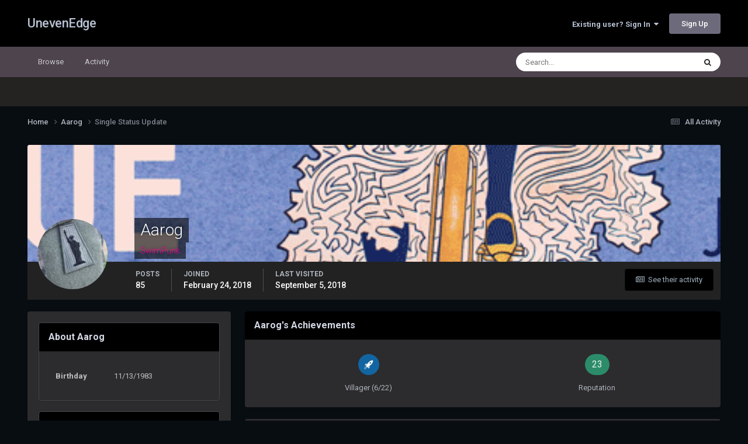

--- FILE ---
content_type: text/html;charset=UTF-8
request_url: https://unevenedge.com/profile/472-aarog/?status=703&type=status
body_size: 10322
content:
<!DOCTYPE html>
<html lang="en-US" dir="ltr">
	<head>
		<meta charset="utf-8">
        
		<title>Single Status Update from 09/05/18 by Aarog - UnevenEdge</title>
		
			<!-- Global site tag (gtag.js) - Google Analytics -->
<script async src="https://www.googletagmanager.com/gtag/js?id=UA-127173398-1"></script>
<script>
  window.dataLayer = window.dataLayer || [];
  function gtag(){dataLayer.push(arguments);}
  gtag('js', new Date());

  gtag('config', 'UA-127173398-1');
</script>
		
		
		
		

	<meta name="viewport" content="width=device-width, initial-scale=1">


	
	


	<meta name="twitter:card" content="summary" />


	
		<meta name="twitter:site" content="@unevenedge" />
	



	
		
			
				<meta property="og:site_name" content="UnevenEdge">
			
		
	

	
		
			
				<meta property="og:locale" content="en_US">
			
		
	


	
		<link rel="canonical" href="https://unevenedge.com/profile/472-aarog/?status=703&amp;type=status" />
	





<link rel="manifest" href="https://unevenedge.com/manifest.webmanifest/">
<meta name="msapplication-config" content="https://unevenedge.com/browserconfig.xml/">
<meta name="msapplication-starturl" content="/">
<meta name="application-name" content="UnevenEdge">
<meta name="apple-mobile-web-app-title" content="UnevenEdge">

	<meta name="theme-color" content="#000000">










<link rel="preload" href="//unevenedge.com/applications/core/interface/font/fontawesome-webfont.woff2?v=4.7.0" as="font" crossorigin="anonymous">
		


	<link rel="preconnect" href="https://fonts.googleapis.com">
	<link rel="preconnect" href="https://fonts.gstatic.com" crossorigin>
	
		<link href="https://fonts.googleapis.com/css2?family=Roboto:wght@300;400;500;600;700&display=swap" rel="stylesheet">
	



	<link rel='stylesheet' href='https://unevenedge.com/uploads/css_built_15/341e4a57816af3ba440d891ca87450ff_framework.css?v=2b8dba8cca1758994414' media='all'>

	<link rel='stylesheet' href='https://unevenedge.com/uploads/css_built_15/05e81b71abe4f22d6eb8d1a929494829_responsive.css?v=2b8dba8cca1758994414' media='all'>

	<link rel='stylesheet' href='https://unevenedge.com/uploads/css_built_15/90eb5adf50a8c640f633d47fd7eb1778_core.css?v=2b8dba8cca1758994414' media='all'>

	<link rel='stylesheet' href='https://unevenedge.com/uploads/css_built_15/5a0da001ccc2200dc5625c3f3934497d_core_responsive.css?v=2b8dba8cca1758994414' media='all'>

	<link rel='stylesheet' href='https://unevenedge.com/uploads/css_built_15/ffdbd8340d5c38a97b780eeb2549bc3f_profiles.css?v=2b8dba8cca1758994414' media='all'>

	<link rel='stylesheet' href='https://unevenedge.com/uploads/css_built_15/f2ef08fd7eaff94a9763df0d2e2aaa1f_streams.css?v=2b8dba8cca1758994414' media='all'>

	<link rel='stylesheet' href='https://unevenedge.com/uploads/css_built_15/9be4fe0d9dd3ee2160f368f53374cd3f_leaderboard.css?v=2b8dba8cca1758994414' media='all'>

	<link rel='stylesheet' href='https://unevenedge.com/uploads/css_built_15/125515e1b6f230e3adf3a20c594b0cea_profiles_responsive.css?v=2b8dba8cca1758994414' media='all'>





<link rel='stylesheet' href='https://unevenedge.com/uploads/css_built_15/258adbb6e4f3e83cd3b355f84e3fa002_custom.css?v=2b8dba8cca1758994414' media='all'>




		
		

	
	<link rel='shortcut icon' href='https://unevenedge.com/uploads/monthly_2019_01/5c3eafdcbf612_UEMBlogo.ico.025dececda010466f36969c815776276.ico' type="image/x-icon">

	</head>
	<body class="ipsApp ipsApp_front ipsJS_none ipsClearfix" data-controller="core.front.core.app"  data-message=""  data-pageapp="core" data-pagelocation="front" data-pagemodule="members" data-pagecontroller="profile" data-pageid="472"   >
		
        

        

		<a href="#ipsLayout_mainArea" class="ipsHide" title="Go to main content on this page" accesskey="m">Jump to content</a>
		





		<div id="ipsLayout_header" class="ipsClearfix">
			<header>
				<div class="ipsLayout_container">
					

<a href='https://unevenedge.com/' id='elSiteTitle' accesskey='1'>UnevenEdge</a>

					
						

	<ul id='elUserNav' class='ipsList_inline cSignedOut ipsResponsive_showDesktop'>
		
        
		
        
        
            
            <li id='elSignInLink'>
                <a href='https://unevenedge.com/login/' data-ipsMenu-closeOnClick="false" data-ipsMenu id='elUserSignIn'>
                    Existing user? Sign In &nbsp;<i class='fa fa-caret-down'></i>
                </a>
                
<div id='elUserSignIn_menu' class='ipsMenu ipsMenu_auto ipsHide'>
	<form accept-charset='utf-8' method='post' action='https://unevenedge.com/login/'>
		<input type="hidden" name="csrfKey" value="36a7a776e7ddd31b9ca9d2523005459b">
		<input type="hidden" name="ref" value="aHR0cHM6Ly91bmV2ZW5lZGdlLmNvbS9wcm9maWxlLzQ3Mi1hYXJvZy8/c3RhdHVzPTcwMyZ0eXBlPXN0YXR1cw==">
		<div data-role="loginForm">
			
			
			
				
<div class="ipsPad ipsForm ipsForm_vertical">
	<h4 class="ipsType_sectionHead">Sign In</h4>
	<br><br>
	<ul class='ipsList_reset'>
		<li class="ipsFieldRow ipsFieldRow_noLabel ipsFieldRow_fullWidth">
			
			
				<input type="text" placeholder="Display Name or Email Address" name="auth" autocomplete="email">
			
		</li>
		<li class="ipsFieldRow ipsFieldRow_noLabel ipsFieldRow_fullWidth">
			<input type="password" placeholder="Password" name="password" autocomplete="current-password">
		</li>
		<li class="ipsFieldRow ipsFieldRow_checkbox ipsClearfix">
			<span class="ipsCustomInput">
				<input type="checkbox" name="remember_me" id="remember_me_checkbox" value="1" checked aria-checked="true">
				<span></span>
			</span>
			<div class="ipsFieldRow_content">
				<label class="ipsFieldRow_label" for="remember_me_checkbox">Remember me</label>
				<span class="ipsFieldRow_desc">Not recommended on shared computers</span>
			</div>
		</li>
		<li class="ipsFieldRow ipsFieldRow_fullWidth">
			<button type="submit" name="_processLogin" value="usernamepassword" class="ipsButton ipsButton_primary ipsButton_small" id="elSignIn_submit">Sign In</button>
			
				<p class="ipsType_right ipsType_small">
					
						<a href='https://unevenedge.com/lostpassword/' data-ipsDialog data-ipsDialog-title='Forgot your password?'>
					
					Forgot your password?</a>
				</p>
			
		</li>
	</ul>
</div>
			
		</div>
	</form>
</div>
            </li>
            
        
		
			<li>
				
					<a href='https://unevenedge.com/register/' data-ipsDialog data-ipsDialog-size='narrow' data-ipsDialog-title='Sign Up' id='elRegisterButton' class='ipsButton ipsButton_normal ipsButton_primary'>Sign Up</a>
				
			</li>
		
	</ul>

						
<ul class='ipsMobileHamburger ipsList_reset ipsResponsive_hideDesktop'>
	<li data-ipsDrawer data-ipsDrawer-drawerElem='#elMobileDrawer'>
		<a href='#'>
			
			
				
			
			
			
			<i class='fa fa-navicon'></i>
		</a>
	</li>
</ul>
					
				</div>
			</header>
			

	<nav data-controller='core.front.core.navBar' class=' ipsResponsive_showDesktop'>
		<div class='ipsNavBar_primary ipsLayout_container '>
			<ul data-role="primaryNavBar" class='ipsClearfix'>
				


	
		
		
		<li  id='elNavSecondary_1' data-role="navBarItem" data-navApp="core" data-navExt="CustomItem">
			
			
				<a href="https://unevenedge.com"  data-navItem-id="1" >
					Browse<span class='ipsNavBar_active__identifier'></span>
				</a>
			
			
				<ul class='ipsNavBar_secondary ipsHide' data-role='secondaryNavBar'>
					


	
		
		
		<li  id='elNavSecondary_3' data-role="navBarItem" data-navApp="core" data-navExt="Clubs">
			
			
				<a href="https://unevenedge.com/clubs/"  data-navItem-id="3" >
					Clubs<span class='ipsNavBar_active__identifier'></span>
				</a>
			
			
		</li>
	
	

	
		
		
		<li  id='elNavSecondary_10' data-role="navBarItem" data-navApp="forums" data-navExt="Forums">
			
			
				<a href="https://unevenedge.com"  data-navItem-id="10" >
					Forums<span class='ipsNavBar_active__identifier'></span>
				</a>
			
			
		</li>
	
	

	
		
		
		<li  id='elNavSecondary_11' data-role="navBarItem" data-navApp="calendar" data-navExt="Calendar">
			
			
				<a href="https://unevenedge.com/events/"  data-navItem-id="11" >
					Events<span class='ipsNavBar_active__identifier'></span>
				</a>
			
			
		</li>
	
	

	
	

	
		
		
		<li  id='elNavSecondary_13' data-role="navBarItem" data-navApp="core" data-navExt="StaffDirectory">
			
			
				<a href="https://unevenedge.com/staff/"  data-navItem-id="13" >
					Staff<span class='ipsNavBar_active__identifier'></span>
				</a>
			
			
		</li>
	
	

	
		
		
		<li  id='elNavSecondary_14' data-role="navBarItem" data-navApp="core" data-navExt="OnlineUsers">
			
			
				<a href="https://unevenedge.com/online/"  data-navItem-id="14" >
					Online Users<span class='ipsNavBar_active__identifier'></span>
				</a>
			
			
		</li>
	
	

	
		
		
		<li  id='elNavSecondary_15' data-role="navBarItem" data-navApp="core" data-navExt="Leaderboard">
			
			
				<a href="https://unevenedge.com/leaderboard/"  data-navItem-id="15" >
					Leaderboard<span class='ipsNavBar_active__identifier'></span>
				</a>
			
			
		</li>
	
	

					<li class='ipsHide' id='elNavigationMore_1' data-role='navMore'>
						<a href='#' data-ipsMenu data-ipsMenu-appendTo='#elNavigationMore_1' id='elNavigationMore_1_dropdown'>More <i class='fa fa-caret-down'></i></a>
						<ul class='ipsHide ipsMenu ipsMenu_auto' id='elNavigationMore_1_dropdown_menu' data-role='moreDropdown'></ul>
					</li>
				</ul>
			
		</li>
	
	

	
		
		
		<li  id='elNavSecondary_2' data-role="navBarItem" data-navApp="core" data-navExt="CustomItem">
			
			
				<a href="https://unevenedge.com/discover/"  data-navItem-id="2" >
					Activity<span class='ipsNavBar_active__identifier'></span>
				</a>
			
			
				<ul class='ipsNavBar_secondary ipsHide' data-role='secondaryNavBar'>
					


	
		
		
		<li  id='elNavSecondary_4' data-role="navBarItem" data-navApp="core" data-navExt="AllActivity">
			
			
				<a href="https://unevenedge.com/discover/"  data-navItem-id="4" >
					All Activity<span class='ipsNavBar_active__identifier'></span>
				</a>
			
			
		</li>
	
	

	
	

	
	

	
	

	
		
		
		<li  id='elNavSecondary_8' data-role="navBarItem" data-navApp="core" data-navExt="Search">
			
			
				<a href="https://unevenedge.com/search/"  data-navItem-id="8" >
					Search<span class='ipsNavBar_active__identifier'></span>
				</a>
			
			
		</li>
	
	

	
	

					<li class='ipsHide' id='elNavigationMore_2' data-role='navMore'>
						<a href='#' data-ipsMenu data-ipsMenu-appendTo='#elNavigationMore_2' id='elNavigationMore_2_dropdown'>More <i class='fa fa-caret-down'></i></a>
						<ul class='ipsHide ipsMenu ipsMenu_auto' id='elNavigationMore_2_dropdown_menu' data-role='moreDropdown'></ul>
					</li>
				</ul>
			
		</li>
	
	

				<li class='ipsHide' id='elNavigationMore' data-role='navMore'>
					<a href='#' data-ipsMenu data-ipsMenu-appendTo='#elNavigationMore' id='elNavigationMore_dropdown'>More</a>
					<ul class='ipsNavBar_secondary ipsHide' data-role='secondaryNavBar'>
						<li class='ipsHide' id='elNavigationMore_more' data-role='navMore'>
							<a href='#' data-ipsMenu data-ipsMenu-appendTo='#elNavigationMore_more' id='elNavigationMore_more_dropdown'>More <i class='fa fa-caret-down'></i></a>
							<ul class='ipsHide ipsMenu ipsMenu_auto' id='elNavigationMore_more_dropdown_menu' data-role='moreDropdown'></ul>
						</li>
					</ul>
				</li>
			</ul>
			

	<div id="elSearchWrapper">
		<div id='elSearch' data-controller="core.front.core.quickSearch">
			<form accept-charset='utf-8' action='//unevenedge.com/search/?do=quicksearch' method='post'>
                <input type='search' id='elSearchField' placeholder='Search...' name='q' autocomplete='off' aria-label='Search'>
                <details class='cSearchFilter'>
                    <summary class='cSearchFilter__text'></summary>
                    <ul class='cSearchFilter__menu'>
                        
                        <li><label><input type="radio" name="type" value="all" ><span class='cSearchFilter__menuText'>Everywhere</span></label></li>
                        
                        
                            <li><label><input type="radio" name="type" value="core_statuses_status" checked><span class='cSearchFilter__menuText'>Status Updates</span></label></li>
                        
                            <li><label><input type="radio" name="type" value="forums_topic"><span class='cSearchFilter__menuText'>Topics</span></label></li>
                        
                            <li><label><input type="radio" name="type" value="calendar_event"><span class='cSearchFilter__menuText'>Events</span></label></li>
                        
                            <li><label><input type="radio" name="type" value="core_members"><span class='cSearchFilter__menuText'>Members</span></label></li>
                        
                    </ul>
                </details>
				<button class='cSearchSubmit' type="submit" aria-label='Search'><i class="fa fa-search"></i></button>
			</form>
		</div>
	</div>

		</div>
	</nav>

			
<ul id='elMobileNav' class='ipsResponsive_hideDesktop' data-controller='core.front.core.mobileNav'>
	
		
			
			
				
					<li id='elMobileBreadcrumb'>
						<a href='https://unevenedge.com/profile/472-aarog/'>
							<span>Aarog</span>
						</a>
					</li>
				
				
			
				
				
			
		
	
	
	
	<li >
		<a data-action="defaultStream" href='https://unevenedge.com/discover/'><i class="fa fa-newspaper-o" aria-hidden="true"></i></a>
	</li>

	

	
		<li class='ipsJS_show'>
			<a href='https://unevenedge.com/search/'><i class='fa fa-search'></i></a>
		</li>
	
</ul>
		</div>
		<main id="ipsLayout_body" class="ipsLayout_container">
			<div id="ipsLayout_contentArea">
				<div id="ipsLayout_contentWrapper">
					
<nav class='ipsBreadcrumb ipsBreadcrumb_top ipsFaded_withHover'>
	

	<ul class='ipsList_inline ipsPos_right'>
		
		<li >
			<a data-action="defaultStream" class='ipsType_light '  href='https://unevenedge.com/discover/'><i class="fa fa-newspaper-o" aria-hidden="true"></i> <span>All Activity</span></a>
		</li>
		
	</ul>

	<ul data-role="breadcrumbList">
		<li>
			<a title="Home" href='https://unevenedge.com/'>
				<span>Home <i class='fa fa-angle-right'></i></span>
			</a>
		</li>
		
		
			<li>
				
					<a href='https://unevenedge.com/profile/472-aarog/'>
						<span>Aarog <i class='fa fa-angle-right' aria-hidden="true"></i></span>
					</a>
				
			</li>
		
			<li>
				
					Single Status Update
				
			</li>
		
	</ul>
</nav>
					
					<div id="ipsLayout_mainArea">
						
						
						
						

	




						

<!-- When altering this template be sure to also check for similar in the hovercard -->
<div data-controller='core.front.profile.main'>
	

<header data-role="profileHeader">
    <div class='ipsPageHead_special ' id='elProfileHeader' data-controller='core.global.core.coverPhoto' data-url="https://unevenedge.com/profile/472-aarog/?csrfKey=36a7a776e7ddd31b9ca9d2523005459b" data-coverOffset='80'>
        
        <div class='ipsCoverPhoto_container'>
            
            <img src='https://unevenedge.com/uploads/monthly_2018_09/46C538DC-49A9-4939-ADF3-694193DC90CA.png.063056b59890ac35424bd00481729b8e.png' class='ipsCoverPhoto_photo' data-action="toggleCoverPhoto" alt=''>
            
        </div>
        
        
        <div class='ipsColumns ipsColumns_collapsePhone' data-hideOnCoverEdit>
            <div class='ipsColumn ipsColumn_fixed ipsColumn_narrow ipsPos_center' id='elProfilePhoto'>
                
                <a href="https://unevenedge.com/uploads/monthly_2018_09/CEE8B6EB-9FB8-48BB-878B-71E4F9FF30E1.jpeg.76f95376200f26fe200e2027d1007e46.jpeg" data-ipsLightbox class='ipsUserPhoto ipsUserPhoto_xlarge'>
                    <img src='https://unevenedge.com/uploads/monthly_2018_09/CEE8B6EB-9FB8-48BB-878B-71E4F9FF30E1.thumb.jpeg.e9ee2873f4eaacdb798c883c26210fbc.jpeg' alt=''>
                </a>
                
                
            </div>
            <div class='ipsColumn ipsColumn_fluid'>
                <div class='ipsPos_left ipsPad cProfileHeader_name ipsType_normal'>
                    <h1 class='ipsType_reset ipsPageHead_barText'>
                        Aarog

                        
                        
                    </h1>
                    <span>
						
						<span class='ipsPageHead_barText'><span style='color:#ff0099'>SwimPunk</span></span>
					</span>
                </div>
                
                <ul class='ipsList_inline ipsPad ipsResponsive_hidePhone ipsResponsive_block ipsPos_left'>
                    
                    <li>

<div data-followApp='core' data-followArea='member' data-followID='472'  data-controller='core.front.core.followButton'>
	
		

	
</div></li>
                    
                    
                </ul>
                
            </div>
        </div>
    </div>

    <div class='ipsGrid ipsAreaBackground ipsPad ipsResponsive_showPhone ipsResponsive_block'>
        
        
        

        
        
        <div data-role='switchView' class='ipsGrid_span12'>
            <div data-action="goToProfile" data-type='phone' class='ipsHide'>
                <a href='https://unevenedge.com/profile/472-aarog/' class='ipsButton ipsButton_veryLight ipsButton_small ipsButton_fullWidth' title="Aarog's Profile"><i class='fa fa-user'></i></a>
            </div>
            <div data-action="browseContent" data-type='phone' class=''>
                <a href="https://unevenedge.com/profile/472-aarog/content/" rel="nofollow" class='ipsButton ipsButton_veryLight ipsButton_small ipsButton_fullWidth'  title="Aarog's Content"><i class='fa fa-newspaper-o'></i></a>
            </div>
        </div>
    </div>

    <div id='elProfileStats' class='ipsClearfix sm:ipsPadding ipsResponsive_pull'>
        <div data-role='switchView' class='ipsResponsive_hidePhone ipsPos_right'>
            <a href='https://unevenedge.com/profile/472-aarog/' class='ipsButton ipsButton_veryLight ipsButton_small ipsPos_right ipsHide' data-action="goToProfile" data-type='full' title="Aarog's Profile"><i class='fa fa-user'></i> <span class='ipsResponsive_showDesktop ipsResponsive_inline'>&nbsp;View Profile</span></a>
            <a href="https://unevenedge.com/profile/472-aarog/content/" rel="nofollow" class='ipsButton ipsButton_veryLight ipsButton_small ipsPos_right ' data-action="browseContent" data-type='full' title="Aarog's Content"><i class='fa fa-newspaper-o'></i> <span class='ipsResponsive_showDesktop ipsResponsive_inline'>&nbsp;See their activity</span></a>
        </div>
        <ul class='ipsList_reset ipsFlex ipsFlex-ai:center ipsFlex-fw:wrap ipsPos_left ipsResponsive_noFloat'>
            <li>
                <h4 class='ipsType_minorHeading'>Posts</h4>
                85
            </li>
            <li>
                <h4 class='ipsType_minorHeading'>Joined</h4>
                <time datetime='2018-02-24T00:31:22Z' title='02/24/18 12:31  AM' data-short='7 yr'>February 24, 2018</time>
            </li>
            
            <li>
                <h4 class='ipsType_minorHeading'>Last visited</h4>
                <span>
					
                    <time datetime='2018-09-05T15:22:11Z' title='09/05/18 03:22  PM' data-short='7 yr'>September 5, 2018</time>
				</span>
            </li>
            
            
        </ul>
    </div>
</header>
	<div data-role="profileContent" class='ipsSpacer_top'>

		<div class='ipsColumns ipsColumns_collapseTablet' data-controller="core.front.profile.body">
			<div class='ipsColumn ipsColumn_fixed ipsColumn_veryWide' id='elProfileInfoColumn'>
				<div class='ipsPadding ipsBox ipsResponsive_pull'>
					
					
						

						
					

					
					
					
                        
                    
					
	 				
						<div class='ipsWidget ipsWidget_vertical cProfileSidebarBlock ipsBox ipsBox--child ipsSpacer_bottom' data-location='defaultFields'>
							<h2 class='ipsWidget_title ipsType_reset'>About Aarog</h2>
							<div class='ipsWidget_inner ipsPad'>
								
								<ul class='ipsDataList ipsDataList_reducedSpacing cProfileFields'>
									
									
										<li class='ipsDataItem'>
											<span class='ipsDataItem_generic ipsDataItem_size3 ipsType_break'><strong>Birthday</strong></span>
											<span class='ipsDataItem_generic'>11/13/1983</span>
										</li>
									
								</ul>
							</div>
						</div>
					
					
					
					
						<div class='ipsWidget ipsWidget_vertical cProfileSidebarBlock ipsBox ipsBox--child ipsSpacer_bottom' data-controller='core.front.profile.toggleBlock'>
							


	
	<h2 class='ipsWidget_title ipsType_reset'>
		

		Recent Profile Visitors
	</h2>
	<div class='ipsWidget_inner ipsPad'>
		<span class='ipsType_light'>
			116657 profile views
		</span>
		
			<ul class='ipsDataList ipsDataList_reducedSpacing ipsSpacer_top'>
			
				<li class='ipsDataItem'>
					<div class='ipsType_center ipsDataItem_icon'>
						


	<a href="https://unevenedge.com/profile/1541-insipid/" rel="nofollow" data-ipsHover data-ipsHover-width="370" data-ipsHover-target="https://unevenedge.com/profile/1541-insipid/?do=hovercard" class="ipsUserPhoto ipsUserPhoto_tiny" title="Go to Insipid's profile">
		<img src='https://unevenedge.com/uploads/monthly_2025_10/does-anyone-have-those-funny-jd-vance-memes-v0-x1w0in4o8xqe1.thumb.jpeg.434cdd4654154c33815f529e2decd26e.jpeg' alt='Insipid' loading="lazy">
	</a>

					</div>
					<div class='ipsDataItem_main'>
						<h3 class='ipsDataItem_title'>


<a href='https://unevenedge.com/profile/1541-insipid/' rel="nofollow" data-ipsHover data-ipsHover-width='370' data-ipsHover-target='https://unevenedge.com/profile/1541-insipid/?do=hovercard&amp;referrer=https%253A%252F%252Funevenedge.com%252Fprofile%252F472-aarog%252F%253Fstatus%253D703%2526type%253Dstatus' title="Go to Insipid's profile" class="ipsType_break"><span style='color:#0066ff'>Insipid</span></a></h3>
						<p class='ipsDataItem_meta ipsType_light'><time datetime='2022-11-13T05:01:57Z' title='11/13/22 05:01  AM' data-short='3 yr'>November 13, 2022</time></p>
					</div>
				</li>
			
				<li class='ipsDataItem'>
					<div class='ipsType_center ipsDataItem_icon'>
						


	<a href="https://unevenedge.com/profile/56-bnmjy/" rel="nofollow" data-ipsHover data-ipsHover-width="370" data-ipsHover-target="https://unevenedge.com/profile/56-bnmjy/?do=hovercard" class="ipsUserPhoto ipsUserPhoto_tiny" title="Go to bnmjy's profile">
		<img src='https://unevenedge.com/uploads/monthly_2021_10/My_boy.thumb.png.62c75c82ebe22aa745c2564c5a78ccfb.png' alt='bnmjy' loading="lazy">
	</a>

					</div>
					<div class='ipsDataItem_main'>
						<h3 class='ipsDataItem_title'>


<a href='https://unevenedge.com/profile/56-bnmjy/' rel="nofollow" data-ipsHover data-ipsHover-width='370' data-ipsHover-target='https://unevenedge.com/profile/56-bnmjy/?do=hovercard&amp;referrer=https%253A%252F%252Funevenedge.com%252Fprofile%252F472-aarog%252F%253Fstatus%253D703%2526type%253Dstatus' title="Go to bnmjy's profile" class="ipsType_break"><span style='color:#00cc00'>bnmjy</span></a></h3>
						<p class='ipsDataItem_meta ipsType_light'><time datetime='2021-05-06T04:23:13Z' title='05/06/21 04:23  AM' data-short='4 yr'>May 6, 2021</time></p>
					</div>
				</li>
			
				<li class='ipsDataItem'>
					<div class='ipsType_center ipsDataItem_icon'>
						


	<a href="https://unevenedge.com/profile/1086-gemini/" rel="nofollow" data-ipsHover data-ipsHover-width="370" data-ipsHover-target="https://unevenedge.com/profile/1086-gemini/?do=hovercard" class="ipsUserPhoto ipsUserPhoto_tiny" title="Go to Gemini's profile">
		<img src='https://unevenedge.com/uploads/monthly_2024_03/zzzzGeminiPatch.thumb.png.1d3befa0664417a1bd5c5ae27d9b8bb1.png' alt='Gemini' loading="lazy">
	</a>

					</div>
					<div class='ipsDataItem_main'>
						<h3 class='ipsDataItem_title'>


<a href='https://unevenedge.com/profile/1086-gemini/' rel="nofollow" data-ipsHover data-ipsHover-width='370' data-ipsHover-target='https://unevenedge.com/profile/1086-gemini/?do=hovercard&amp;referrer=https%253A%252F%252Funevenedge.com%252Fprofile%252F472-aarog%252F%253Fstatus%253D703%2526type%253Dstatus' title="Go to Gemini's profile" class="ipsType_break"><span style='color:#0066ff'>Gemini</span></a></h3>
						<p class='ipsDataItem_meta ipsType_light'><time datetime='2020-09-15T09:32:03Z' title='09/15/20 09:32  AM' data-short='5 yr'>September 15, 2020</time></p>
					</div>
				</li>
			
				<li class='ipsDataItem'>
					<div class='ipsType_center ipsDataItem_icon'>
						


	<a href="https://unevenedge.com/profile/914-vela/" rel="nofollow" data-ipsHover data-ipsHover-width="370" data-ipsHover-target="https://unevenedge.com/profile/914-vela/?do=hovercard" class="ipsUserPhoto ipsUserPhoto_tiny" title="Go to Vela's profile">
		<img src='https://unevenedge.com/uploads/monthly_2019_11/KillingBitesClean.thumb.jpg.e6d868fde20580f212158f4c7f33b7a7.jpg' alt='Vela' loading="lazy">
	</a>

					</div>
					<div class='ipsDataItem_main'>
						<h3 class='ipsDataItem_title'>


<a href='https://unevenedge.com/profile/914-vela/' rel="nofollow" data-ipsHover data-ipsHover-width='370' data-ipsHover-target='https://unevenedge.com/profile/914-vela/?do=hovercard&amp;referrer=https%253A%252F%252Funevenedge.com%252Fprofile%252F472-aarog%252F%253Fstatus%253D703%2526type%253Dstatus' title="Go to Vela's profile" class="ipsType_break"><span style='color:#0066ff'>Vela</span></a></h3>
						<p class='ipsDataItem_meta ipsType_light'><time datetime='2019-12-09T03:44:07Z' title='12/09/19 03:44  AM' data-short='6 yr'>December 9, 2019</time></p>
					</div>
				</li>
			
				<li class='ipsDataItem'>
					<div class='ipsType_center ipsDataItem_icon'>
						


	<a href="https://unevenedge.com/profile/959-hubbb/" rel="nofollow" data-ipsHover data-ipsHover-width="370" data-ipsHover-target="https://unevenedge.com/profile/959-hubbb/?do=hovercard" class="ipsUserPhoto ipsUserPhoto_tiny" title="Go to hubbb's profile">
		<img src='https://unevenedge.com/uploads/monthly_2019_08/BF31B881-2ECB-4DB0-8399-5785318D76AA.thumb.jpeg.bbd87d265ee262c679b9e6fe5f429ea4.jpeg' alt='hubbb' loading="lazy">
	</a>

					</div>
					<div class='ipsDataItem_main'>
						<h3 class='ipsDataItem_title'>


<a href='https://unevenedge.com/profile/959-hubbb/' rel="nofollow" data-ipsHover data-ipsHover-width='370' data-ipsHover-target='https://unevenedge.com/profile/959-hubbb/?do=hovercard&amp;referrer=https%253A%252F%252Funevenedge.com%252Fprofile%252F472-aarog%252F%253Fstatus%253D703%2526type%253Dstatus' title="Go to hubbb's profile" class="ipsType_break"><span style='color:#99ff99'>hubbb</span></a></h3>
						<p class='ipsDataItem_meta ipsType_light'><time datetime='2019-07-22T02:56:56Z' title='07/22/19 02:56  AM' data-short='6 yr'>July 22, 2019</time></p>
					</div>
				</li>
			
			</ul>
		
	</div>

		
						</div>
					
				</div>

			</div>
			<section class='ipsColumn ipsColumn_fluid'>
				
					<div class='ipsWidget ipsBox ipsMargin_bottom'>
						<h2 class='ipsWidget_title ipsType_reset ipsFlex ipsFlex-ai:center ipsFlex-jc:between'>
							<span>
								
									Aarog's Achievements
								
							</span>
						</h2>
						<div class='ipsWidget_inner ipsPadding_horizontal ipsPadding_vertical:half ipsType_center cProfileAchievements'>
							
								<div class='ipsFlex ipsFlex-fd:column ipsFlex-ai:center ipsPadding_vertical:half'>
									
<img src='https://unevenedge.com/uploads/set_resources_15/84c1e40ea0e759e3f1505eb1788ddf3c_default_rank.png' loading="lazy" alt="Villager" class="ipsDimension:4" data-ipsTooltip title="Rank: Villager (6/22)">
									<h3 class='ipsType_reset ipsType_unbold ipsType_medium ipsType_light ipsMargin_top:half'>
                                        Villager (6/22)
									</h3>
								</div>
							
							
									
								
							
							
								
									<div class='ipsPadding_vertical:half'>
								
										<p class='ipsType_reset cProfileRepScore cProfileRepScore_positive ipsRadius:full ipsDimension_height:4 ipsDimension_minWidth:4 ipsPadding_horizontal:half ipsType_large ipsFlex-inline ipsFlex-ai:center ipsFlex-jc:center' data-ipsTooltip title="Neutral">23</p>
										<h3 class='ipsType_reset ipsType_unbold ipsType_medium ipsType_light ipsMargin_top:half'>
											Reputation
										</h3>
								
									</div>
								
							
							
						</div>
					</div>
				

				<div class='ipsBox ipsResponsive_pull'>
					
<div class='ipsPad' id='elSingleStatusUpdate'>
	<h2 class='ipsType_pageTitle '>
		Single Status Update
	</h2>
	<p class='ipsType_reset ipsType_normal ipsSpacer_bottom'>
		<a href='https://unevenedge.com/profile/472-aarog/?do=content&amp;type=core_statuses_status&amp;change_section=1'><i class='fa fa-caret-left'></i> See all updates by Aarog</a>
	</p>
	<div data-controller='core.front.profile.statusFeed' class='cStatusUpdates ipsSpacer_top'>
		<ol class='ipsType_normal ipsList_reset' data-role='commentFeed'>
			

<li data-controller='core.front.statuses.status' class='ipsStreamItem ipsStreamItem_contentBlock   ipsAreaBackground_reset ipsPad' data-timestamp='1536137886' data-role='activityItem' data-statusid="703">
	<a id='status-703'></a>
	<div class='ipsStreamItem_container'>
		<div class='ipsStreamItem_header ipsPhotoPanel ipsPhotoPanel_mini'>
			<span class='ipsStreamItem_contentType' data-ipsTooltip title='Status Update'><i class='fa fa-user'></i></span>
			
				


	<a href="https://unevenedge.com/profile/472-aarog/" rel="nofollow" data-ipsHover data-ipsHover-width="370" data-ipsHover-target="https://unevenedge.com/profile/472-aarog/?do=hovercard" class="ipsUserPhoto ipsUserPhoto_mini" title="Go to Aarog's profile">
		<img src='https://unevenedge.com/uploads/monthly_2018_09/CEE8B6EB-9FB8-48BB-878B-71E4F9FF30E1.thumb.jpeg.e9ee2873f4eaacdb798c883c26210fbc.jpeg' alt='Aarog' loading="lazy">
	</a>

			
			<div>
				<h2 class='ipsType_reset ipsStreamItem_title  ipsType_break'>
					
						<strong>
							
								


<a href='https://unevenedge.com/profile/472-aarog/' rel="nofollow" data-ipsHover data-ipsHover-width='370' data-ipsHover-target='https://unevenedge.com/profile/472-aarog/?do=hovercard&amp;referrer=https%253A%252F%252Funevenedge.com%252Fprofile%252F472-aarog%252F%253Fstatus%253D703%2526type%253Dstatus' title="Go to Aarog's profile" class="ipsType_break"><span style='color:#ff0099'>Aarog</span></a>
							
						</strong>
					
					
				</h2>
				
			</div>
		</div>
		
			<div data-ipsTruncate data-ipsTruncate-size='10 lines' class='ipsStreamItem_snippet' >
				<div class='ipsType_richText ipsType_normal ipsContained' data-controller='core.front.core.lightboxedImages'>
<p>
	White u.
</p>

<p>
	<a class="ipsAttachLink ipsAttachLink_image" href="https://unevenedge.com/uploads/monthly_2018_09/E85C2B78-7682-42D7-BE68-59A17401F1F6.jpeg.cf91963400dd2d9676f2c0302f369ba3.jpeg" data-fileid="6890" rel=""><img alt="E85C2B78-7682-42D7-BE68-59A17401F1F6.jpeg" class="ipsImage ipsImage_thumbnailed" data-fileid="6890" src="https://unevenedge.com/uploads/monthly_2018_09/E85C2B78-7682-42D7-BE68-59A17401F1F6.jpeg.cf91963400dd2d9676f2c0302f369ba3.jpeg" /></a>
</p>
</div>
			</div>
		
		
			<ul class='ipsList_inline ipsStreamItem_meta ipsFaded_withHover'>
				<li class='ipsType_medium'> <a href='https://unevenedge.com/profile/472-aarog/?status=703&amp;type=status' class='ipsType_blendLinks'><span class='ipsType_light'><i class='fa fa-clock-o'></i> <time datetime='2018-09-05T08:58:06Z' title='09/05/18 08:58  AM' data-short='7 yr'>September 5, 2018</time></span></a></li>
				
				
				
					
			</ul>
		
		
			<div class='ipsComment_feed ipsComment_subComments ipsType_medium'>
				<ol class="ipsList_reset" data-role='statusComments' data-currentPage='1'>
					



	


	
<li class="ipsComment ipsAreaBackground_light ipsClearfix " data-commentid="716">
	


	<a href="https://unevenedge.com/profile/472-aarog/" rel="nofollow" data-ipsHover data-ipsHover-width="370" data-ipsHover-target="https://unevenedge.com/profile/472-aarog/?do=hovercard" class="ipsUserPhoto ipsUserPhoto_tiny" title="Go to Aarog's profile">
		<img src='https://unevenedge.com/uploads/monthly_2018_09/CEE8B6EB-9FB8-48BB-878B-71E4F9FF30E1.thumb.jpeg.e9ee2873f4eaacdb798c883c26210fbc.jpeg' alt='Aarog' loading="lazy">
	</a>

	
<div class="ipsComment_content ipsFaded_withHover" data-controller="core.front.core.comment" data-commentID="716">
	<p class="ipsComment_author ipsType_normal">
		<strong>


<a href='https://unevenedge.com/profile/472-aarog/' rel="nofollow" data-ipsHover data-ipsHover-width='370' data-ipsHover-target='https://unevenedge.com/profile/472-aarog/?do=hovercard&amp;referrer=https%253A%252F%252Funevenedge.com%252Fprofile%252F472-aarog%252F%253Fstatus%253D703%2526type%253Dstatus' title="Go to Aarog's profile" class="ipsType_break"><span style='color:#ff0099'>Aarog</span></a></strong>
		
	</p>
	<div data-role="commentContent" class='ipsType_richText ipsType_medium ipsContained' data-controller='core.front.core.lightboxedImages'>
		<p>
	<em>-purple u.</em>
</p>
	</div>
	<ul class="ipsList_inline ipsType_medium cStatusTools">
		<li class="ipsType_light"><a href='https://unevenedge.com/profile/472-aarog/?status=703&amp;type=status' class='ipsType_blendLinks'><time datetime='2018-09-05T08:59:16Z' title='09/05/18 08:59  AM' data-short='7 yr'>September 5, 2018</time></a></li>
		
		
		
		
	</ul>
</div>
</li>

	


	
<li class="ipsComment ipsAreaBackground_light ipsClearfix " data-commentid="717">
	


	<a href="https://unevenedge.com/profile/472-aarog/" rel="nofollow" data-ipsHover data-ipsHover-width="370" data-ipsHover-target="https://unevenedge.com/profile/472-aarog/?do=hovercard" class="ipsUserPhoto ipsUserPhoto_tiny" title="Go to Aarog's profile">
		<img src='https://unevenedge.com/uploads/monthly_2018_09/CEE8B6EB-9FB8-48BB-878B-71E4F9FF30E1.thumb.jpeg.e9ee2873f4eaacdb798c883c26210fbc.jpeg' alt='Aarog' loading="lazy">
	</a>

	
<div class="ipsComment_content ipsFaded_withHover" data-controller="core.front.core.comment" data-commentID="717">
	<p class="ipsComment_author ipsType_normal">
		<strong>


<a href='https://unevenedge.com/profile/472-aarog/' rel="nofollow" data-ipsHover data-ipsHover-width='370' data-ipsHover-target='https://unevenedge.com/profile/472-aarog/?do=hovercard&amp;referrer=https%253A%252F%252Funevenedge.com%252Fprofile%252F472-aarog%252F%253Fstatus%253D703%2526type%253Dstatus' title="Go to Aarog's profile" class="ipsType_break"><span style='color:#ff0099'>Aarog</span></a></strong>
		
	</p>
	<div data-role="commentContent" class='ipsType_richText ipsType_medium ipsContained' data-controller='core.front.core.lightboxedImages'>
		<p>
	I don’t want to do it.
</p>
	</div>
	<ul class="ipsList_inline ipsType_medium cStatusTools">
		<li class="ipsType_light"><a href='https://unevenedge.com/profile/472-aarog/?status=703&amp;type=status' class='ipsType_blendLinks'><time datetime='2018-09-05T08:59:59Z' title='09/05/18 08:59  AM' data-short='7 yr'>September 5, 2018</time></a></li>
		
		
		
		
	</ul>
</div>
</li>


				</ol>
				
			</div>
		
		
	</div>
</li>
		</ol>
	</div>
</div>
				</div>
			</section>
		</div>

	</div>
</div>


						


					</div>
					


					
<nav class='ipsBreadcrumb ipsBreadcrumb_bottom ipsFaded_withHover'>
	
		


	

	<ul class='ipsList_inline ipsPos_right'>
		
		<li >
			<a data-action="defaultStream" class='ipsType_light '  href='https://unevenedge.com/discover/'><i class="fa fa-newspaper-o" aria-hidden="true"></i> <span>All Activity</span></a>
		</li>
		
	</ul>

	<ul data-role="breadcrumbList">
		<li>
			<a title="Home" href='https://unevenedge.com/'>
				<span>Home <i class='fa fa-angle-right'></i></span>
			</a>
		</li>
		
		
			<li>
				
					<a href='https://unevenedge.com/profile/472-aarog/'>
						<span>Aarog <i class='fa fa-angle-right' aria-hidden="true"></i></span>
					</a>
				
			</li>
		
			<li>
				
					Single Status Update
				
			</li>
		
	</ul>
</nav>
				</div>
			</div>
			
		</main>
		<footer id="ipsLayout_footer" class="ipsClearfix">
			<div class="ipsLayout_container">
				
				

<ul id='elFooterSocialLinks' class='ipsList_inline ipsType_center ipsSpacer_top'>
	

	
		<li class='cUserNav_icon'>
			<a href='https://x.com/UnevenEdge' target='_blank' class='cShareLink cShareLink_x' rel='noopener noreferrer'><i class='fa fa-x'></i></a>
        </li>
	
		<li class='cUserNav_icon'>
			<a href='https://www.facebook.com/UnevenEdge/' target='_blank' class='cShareLink cShareLink_facebook' rel='noopener noreferrer'><i class='fa fa-facebook'></i></a>
        </li>
	

</ul>


<ul class='ipsList_inline ipsType_center ipsSpacer_top' id="elFooterLinks">
	
	
	
	
		<li>
			<a href='#elNavTheme_menu' id='elNavTheme' data-ipsMenu data-ipsMenu-above>Theme <i class='fa fa-caret-down'></i></a>
			<ul id='elNavTheme_menu' class='ipsMenu ipsMenu_selectable ipsHide'>
			
				<li class='ipsMenu_item ipsMenu_itemChecked'>
					<form action="//unevenedge.com/theme/?csrfKey=36a7a776e7ddd31b9ca9d2523005459b" method="post">
					<input type="hidden" name="ref" value="aHR0cHM6Ly91bmV2ZW5lZGdlLmNvbS9wcm9maWxlLzQ3Mi1hYXJvZy8/c3RhdHVzPTcwMyZ0eXBlPXN0YXR1cw==">
					<button type='submit' name='id' value='15' class='ipsButton ipsButton_link ipsButton_link_secondary'>New UEMB (Default)</button>
					</form>
				</li>
			
				<li class='ipsMenu_item'>
					<form action="//unevenedge.com/theme/?csrfKey=36a7a776e7ddd31b9ca9d2523005459b" method="post">
					<input type="hidden" name="ref" value="aHR0cHM6Ly91bmV2ZW5lZGdlLmNvbS9wcm9maWxlLzQ3Mi1hYXJvZy8/c3RhdHVzPTcwMyZ0eXBlPXN0YXR1cw==">
					<button type='submit' name='id' value='11' class='ipsButton ipsButton_link ipsButton_link_secondary'>New UEMB old </button>
					</form>
				</li>
			
				<li class='ipsMenu_item'>
					<form action="//unevenedge.com/theme/?csrfKey=36a7a776e7ddd31b9ca9d2523005459b" method="post">
					<input type="hidden" name="ref" value="aHR0cHM6Ly91bmV2ZW5lZGdlLmNvbS9wcm9maWxlLzQ3Mi1hYXJvZy8/c3RhdHVzPTcwMyZ0eXBlPXN0YXR1cw==">
					<button type='submit' name='id' value='13' class='ipsButton ipsButton_link ipsButton_link_secondary'>ASMB Vibes 2.0 </button>
					</form>
				</li>
			
				<li class='ipsMenu_item'>
					<form action="//unevenedge.com/theme/?csrfKey=36a7a776e7ddd31b9ca9d2523005459b" method="post">
					<input type="hidden" name="ref" value="aHR0cHM6Ly91bmV2ZW5lZGdlLmNvbS9wcm9maWxlLzQ3Mi1hYXJvZy8/c3RhdHVzPTcwMyZ0eXBlPXN0YXR1cw==">
					<button type='submit' name='id' value='9' class='ipsButton ipsButton_link ipsButton_link_secondary'>ASMB Vibes </button>
					</form>
				</li>
			
				<li class='ipsMenu_item'>
					<form action="//unevenedge.com/theme/?csrfKey=36a7a776e7ddd31b9ca9d2523005459b" method="post">
					<input type="hidden" name="ref" value="aHR0cHM6Ly91bmV2ZW5lZGdlLmNvbS9wcm9maWxlLzQ3Mi1hYXJvZy8/c3RhdHVzPTcwMyZ0eXBlPXN0YXR1cw==">
					<button type='submit' name='id' value='1' class='ipsButton ipsButton_link ipsButton_link_secondary'>Default </button>
					</form>
				</li>
			
				<li class='ipsMenu_item'>
					<form action="//unevenedge.com/theme/?csrfKey=36a7a776e7ddd31b9ca9d2523005459b" method="post">
					<input type="hidden" name="ref" value="aHR0cHM6Ly91bmV2ZW5lZGdlLmNvbS9wcm9maWxlLzQ3Mi1hYXJvZy8/c3RhdHVzPTcwMyZ0eXBlPXN0YXR1cw==">
					<button type='submit' name='id' value='3' class='ipsButton ipsButton_link ipsButton_link_secondary'>IPS Default </button>
					</form>
				</li>
			
				<li class='ipsMenu_item'>
					<form action="//unevenedge.com/theme/?csrfKey=36a7a776e7ddd31b9ca9d2523005459b" method="post">
					<input type="hidden" name="ref" value="aHR0cHM6Ly91bmV2ZW5lZGdlLmNvbS9wcm9maWxlLzQ3Mi1hYXJvZy8/c3RhdHVzPTcwMyZ0eXBlPXN0YXR1cw==">
					<button type='submit' name='id' value='10' class='ipsButton ipsButton_link ipsButton_link_secondary'>test </button>
					</form>
				</li>
			
			</ul>
		</li>
	
	
	
	<li><a rel="nofollow" href='https://unevenedge.com/cookies/'>Cookies</a></li>

</ul>	


<p id='elCopyright'>
	<span id='elCopyright_userLine'></span>
	<a rel='nofollow' title='Invision Community' href='https://www.invisioncommunity.com/'>Powered by Invision Community</a>
</p>
			</div>
		</footer>
		
<div id='elMobileDrawer' class='ipsDrawer ipsHide'>
	<div class='ipsDrawer_menu'>
		<a href='#' class='ipsDrawer_close' data-action='close'><span>&times;</span></a>
		<div class='ipsDrawer_content ipsFlex ipsFlex-fd:column'>
			
				<div class='ipsPadding ipsBorder_bottom'>
					<ul class='ipsToolList ipsToolList_vertical'>
						<li>
							<a href='https://unevenedge.com/login/' id='elSigninButton_mobile' class='ipsButton ipsButton_light ipsButton_small ipsButton_fullWidth'>Existing user? Sign In</a>
						</li>
						
							<li>
								
									<a href='https://unevenedge.com/register/' data-ipsDialog data-ipsDialog-size='narrow' data-ipsDialog-title='Sign Up' data-ipsDialog-fixed='true' id='elRegisterButton_mobile' class='ipsButton ipsButton_small ipsButton_fullWidth ipsButton_important'>Sign Up</a>
								
							</li>
						
					</ul>
				</div>
			

			

			<ul class='ipsDrawer_list ipsFlex-flex:11'>
				

				
				
				
				
					
						
						
							<li class='ipsDrawer_itemParent'>
								<h4 class='ipsDrawer_title'><a href='#'>Browse</a></h4>
								<ul class='ipsDrawer_list'>
									<li data-action="back"><a href='#'>Back</a></li>
									
									
										
										
										
											
												
											
										
											
												
													
													
									
													
									
									
									
										


	
		
			<li>
				<a href='https://unevenedge.com/clubs/' >
					Clubs
				</a>
			</li>
		
	

	
		
			<li>
				<a href='https://unevenedge.com' >
					Forums
				</a>
			</li>
		
	

	
		
			<li>
				<a href='https://unevenedge.com/events/' >
					Events
				</a>
			</li>
		
	

	

	
		
			<li>
				<a href='https://unevenedge.com/staff/' >
					Staff
				</a>
			</li>
		
	

	
		
			<li>
				<a href='https://unevenedge.com/online/' >
					Online Users
				</a>
			</li>
		
	

	
		
			<li>
				<a href='https://unevenedge.com/leaderboard/' >
					Leaderboard
				</a>
			</li>
		
	

										
								</ul>
							</li>
						
					
				
					
						
						
							<li class='ipsDrawer_itemParent'>
								<h4 class='ipsDrawer_title'><a href='#'>Activity</a></h4>
								<ul class='ipsDrawer_list'>
									<li data-action="back"><a href='#'>Back</a></li>
									
									
										
										
										
											
												
													
													
									
													
									
									
									
										


	
		
			<li>
				<a href='https://unevenedge.com/discover/' >
					All Activity
				</a>
			</li>
		
	

	

	

	

	
		
			<li>
				<a href='https://unevenedge.com/search/' >
					Search
				</a>
			</li>
		
	

	

										
								</ul>
							</li>
						
					
				
				
			</ul>

			
		</div>
	</div>
</div>

<div id='elMobileCreateMenuDrawer' class='ipsDrawer ipsHide'>
	<div class='ipsDrawer_menu'>
		<a href='#' class='ipsDrawer_close' data-action='close'><span>&times;</span></a>
		<div class='ipsDrawer_content ipsSpacer_bottom ipsPad'>
			<ul class='ipsDrawer_list'>
				<li class="ipsDrawer_listTitle ipsType_reset">Create New...</li>
				
			</ul>
		</div>
	</div>
</div>
		
		

	
	<script type='text/javascript'>
		var ipsDebug = false;		
	
		var CKEDITOR_BASEPATH = '//unevenedge.com/applications/core/interface/ckeditor/ckeditor/';
	
		var ipsSettings = {
			
			
			cookie_path: "/",
			
			cookie_prefix: "ips4_",
			
			
			cookie_ssl: true,
			
            essential_cookies: ["oauth_authorize","member_id","login_key","clearAutosave","lastSearch","device_key","IPSSessionFront","loggedIn","noCache","hasJS","cookie_consent","cookie_consent_optional","forumpass_*"],
			upload_imgURL: "https://unevenedge.com/uploads/set_resources_15/0cb563f8144768654a2205065d13abd6_upload.png",
			message_imgURL: "https://unevenedge.com/uploads/set_resources_15/0cb563f8144768654a2205065d13abd6_message.png",
			notification_imgURL: "https://unevenedge.com/uploads/set_resources_15/0cb563f8144768654a2205065d13abd6_notification.png",
			baseURL: "//unevenedge.com/",
			jsURL: "//unevenedge.com/applications/core/interface/js/js.php",
			csrfKey: "36a7a776e7ddd31b9ca9d2523005459b",
			antiCache: "2b8dba8cca1758994414",
			jsAntiCache: "2b8dba8cca1759451636",
			disableNotificationSounds: true,
			useCompiledFiles: true,
			links_external: true,
			memberID: 0,
			lazyLoadEnabled: false,
			blankImg: "//unevenedge.com/applications/core/interface/js/spacer.png",
			googleAnalyticsEnabled: true,
			matomoEnabled: false,
			viewProfiles: true,
			mapProvider: 'none',
			mapApiKey: '',
			pushPublicKey: "BNMGlE-PrH_95z2RTD6Qspb47bre7wjG0DiEwQRjwUCd5WrXI7a2yeJDjugNixXTSllZ-Z4o0fy62t-JbsT9wns",
			relativeDates: true
		};
		
		
		
		
			ipsSettings['maxImageDimensions'] = {
				width: 1000,
				height: 750
			};
		
		
	</script>





<script type='text/javascript' src='https://unevenedge.com/uploads/javascript_global/root_library.js?v=2b8dba8cca1759451636' data-ips></script>


<script type='text/javascript' src='https://unevenedge.com/uploads/javascript_global/root_js_lang_1.js?v=2b8dba8cca1759451636' data-ips></script>


<script type='text/javascript' src='https://unevenedge.com/uploads/javascript_global/root_framework.js?v=2b8dba8cca1759451636' data-ips></script>


<script type='text/javascript' src='https://unevenedge.com/uploads/javascript_core/global_global_core.js?v=2b8dba8cca1759451636' data-ips></script>


<script type='text/javascript' src='https://unevenedge.com/uploads/javascript_global/root_front.js?v=2b8dba8cca1759451636' data-ips></script>


<script type='text/javascript' src='https://unevenedge.com/uploads/javascript_core/front_front_core.js?v=2b8dba8cca1759451636' data-ips></script>


<script type='text/javascript' src='https://unevenedge.com/uploads/javascript_core/front_front_statuses.js?v=2b8dba8cca1759451636' data-ips></script>


<script type='text/javascript' src='https://unevenedge.com/uploads/javascript_core/front_front_profile.js?v=2b8dba8cca1759451636' data-ips></script>


<script type='text/javascript' src='https://unevenedge.com/uploads/javascript_core/front_app.js?v=2b8dba8cca1759451636' data-ips></script>


<script type='text/javascript' src='https://unevenedge.com/uploads/javascript_global/root_map.js?v=2b8dba8cca1759451636' data-ips></script>



	<script type='text/javascript'>
		
			ips.setSetting( 'date_format', jQuery.parseJSON('"mm\/dd\/yy"') );
		
			ips.setSetting( 'date_first_day', jQuery.parseJSON('0') );
		
			ips.setSetting( 'ipb_url_filter_option', jQuery.parseJSON('"none"') );
		
			ips.setSetting( 'url_filter_any_action', jQuery.parseJSON('"allow"') );
		
			ips.setSetting( 'bypass_profanity', jQuery.parseJSON('0') );
		
			ips.setSetting( 'emoji_style', jQuery.parseJSON('"disabled"') );
		
			ips.setSetting( 'emoji_shortcodes', jQuery.parseJSON('true') );
		
			ips.setSetting( 'emoji_ascii', jQuery.parseJSON('true') );
		
			ips.setSetting( 'emoji_cache', jQuery.parseJSON('1696705834') );
		
			ips.setSetting( 'image_jpg_quality', jQuery.parseJSON('85') );
		
			ips.setSetting( 'cloud2', jQuery.parseJSON('false') );
		
			ips.setSetting( 'isAnonymous', jQuery.parseJSON('false') );
		
		
        
    </script>



<script type='application/ld+json'>
{
    "@context": "http://schema.org",
    "@type": "ProfilePage",
    "url": "https://unevenedge.com/profile/472-aarog/",
    "name": "Aarog",
    "mainEntity": {
        "@type": "Person",
        "name": "Aarog",
        "identifier": 472
    },
    "primaryImageOfPage": {
        "@type": "ImageObject",
        "contentUrl": "https://unevenedge.com/uploads/monthly_2018_09/CEE8B6EB-9FB8-48BB-878B-71E4F9FF30E1.thumb.jpeg.e9ee2873f4eaacdb798c883c26210fbc.jpeg",
        "representativeOfPage": true,
        "thumbnail": {
            "@type": "ImageObject",
            "contentUrl": "https://unevenedge.com/uploads/monthly_2018_09/CEE8B6EB-9FB8-48BB-878B-71E4F9FF30E1.thumb.jpeg.e9ee2873f4eaacdb798c883c26210fbc.jpeg"
        }
    },
    "thumbnailUrl": "https://unevenedge.com/uploads/monthly_2018_09/CEE8B6EB-9FB8-48BB-878B-71E4F9FF30E1.thumb.jpeg.e9ee2873f4eaacdb798c883c26210fbc.jpeg",
    "image": "https://unevenedge.com/uploads/monthly_2018_09/CEE8B6EB-9FB8-48BB-878B-71E4F9FF30E1.jpeg.76f95376200f26fe200e2027d1007e46.jpeg",
    "relatedLink": "https://unevenedge.com/profile/472-aarog/content/",
    "dateCreated": "2018-02-24T00:31:22+0000",
    "interactionStatistic": [
        {
            "@type": "InteractionCounter",
            "interactionType": "http://schema.org/CommentAction",
            "userInteractionCount": 85
        },
        {
            "@type": "InteractionCounter",
            "interactionType": "http://schema.org/ViewAction",
            "userInteractionCount": 116657
        }
    ]
}	
</script>

<script type='application/ld+json'>
{
    "@context": "http://www.schema.org",
    "publisher": "https://unevenedge.com/#organization",
    "@type": "WebSite",
    "@id": "https://unevenedge.com/#website",
    "mainEntityOfPage": "https://unevenedge.com/",
    "name": "UnevenEdge",
    "url": "https://unevenedge.com/",
    "potentialAction": {
        "type": "SearchAction",
        "query-input": "required name=query",
        "target": "https://unevenedge.com/search/?q={query}"
    },
    "inLanguage": [
        {
            "@type": "Language",
            "name": "English (USA)",
            "alternateName": "en-US"
        }
    ]
}	
</script>

<script type='application/ld+json'>
{
    "@context": "http://www.schema.org",
    "@type": "Organization",
    "@id": "https://unevenedge.com/#organization",
    "mainEntityOfPage": "https://unevenedge.com/",
    "name": "UnevenEdge",
    "url": "https://unevenedge.com/",
    "sameAs": [
        "https://x.com/UnevenEdge",
        "https://www.facebook.com/UnevenEdge/"
    ]
}	
</script>

<script type='application/ld+json'>
{
    "@context": "http://schema.org",
    "@type": "BreadcrumbList",
    "itemListElement": [
        {
            "@type": "ListItem",
            "position": 1,
            "item": {
                "name": "Aarog",
                "@id": "https://unevenedge.com/profile/472-aarog/"
            }
        },
        {
            "@type": "ListItem",
            "position": 2,
            "item": {
                "name": "Single Status Update"
            }
        }
    ]
}	
</script>



<script type='text/javascript'>
    (() => {
        let gqlKeys = [];
        for (let [k, v] of Object.entries(gqlKeys)) {
            ips.setGraphQlData(k, v);
        }
    })();
</script>
		
		<!--ipsQueryLog-->
		<!--ipsCachingLog-->
		
		
		
        
	<script defer src="https://static.cloudflareinsights.com/beacon.min.js/vcd15cbe7772f49c399c6a5babf22c1241717689176015" integrity="sha512-ZpsOmlRQV6y907TI0dKBHq9Md29nnaEIPlkf84rnaERnq6zvWvPUqr2ft8M1aS28oN72PdrCzSjY4U6VaAw1EQ==" data-cf-beacon='{"version":"2024.11.0","token":"89978af26fc94f5cbf553a7a076eeb0f","r":1,"server_timing":{"name":{"cfCacheStatus":true,"cfEdge":true,"cfExtPri":true,"cfL4":true,"cfOrigin":true,"cfSpeedBrain":true},"location_startswith":null}}' crossorigin="anonymous"></script>
</body>
</html>
